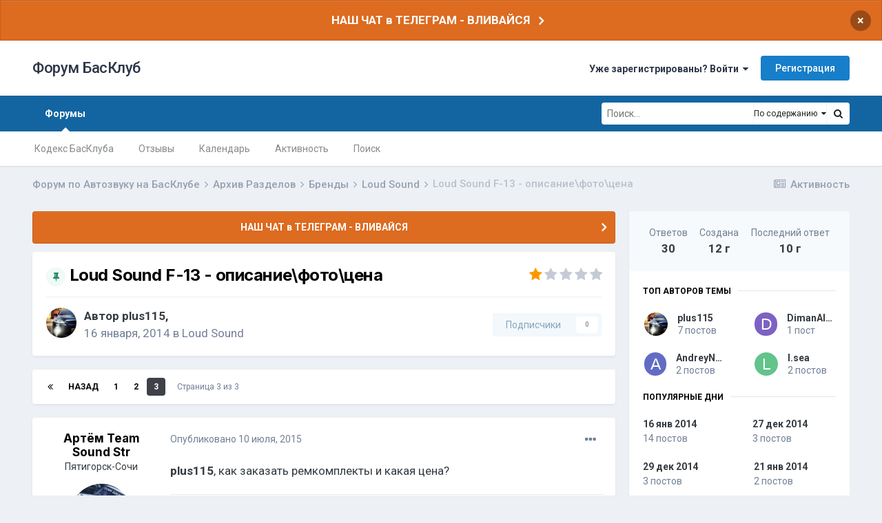

--- FILE ---
content_type: text/html;charset=UTF-8
request_url: https://bassclub.ru/forum/topic/58730-loud-sound-f-13-opisaniefototsena/page/3/
body_size: 15201
content:
<!DOCTYPE html>
<html lang="ru-RU" dir="ltr">
	<head>
		<meta charset="utf-8">
		<title>Loud Sound F-13 - описание\фото\цена - Страница 3 - Loud Sound - Форум БасКлуб</title>
<!-- Yandex.Metrika counter -->
<script type="text/javascript" >
   (function(m,e,t,r,i,k,a){m[i]=m[i]||function(){(m[i].a=m[i].a||[]).push(arguments)};
   m[i].l=1*new Date();k=e.createElement(t),a=e.getElementsByTagName(t)[0],k.async=1,k.src=r,a.parentNode.insertBefore(k,a)})
   (window, document, "script", "https://mc.yandex.ru/metrika/tag.js", "ym");

   ym(83273404, "init", {
        clickmap:true,
        trackLinks:true,
        accurateTrackBounce:true
   });
</script>
<noscript><div><img src="https://mc.yandex.ru/watch/83273404" style="position:absolute; left:-9999px;" alt="" /></div></noscript>
<!-- /Yandex.Metrika counter -->
		
			<script async src="https://www.googletagmanager.com/gtag/js?id=UA-135468793-1"></script>
<script>
  window.dataLayer = window.dataLayer || [];
  function gtag(){dataLayer.push(arguments);}
  gtag('js', new Date());
  gtag('config', 'UA-135468793-1');
</script>
		
		
		
		

	<meta name="viewport" content="width=device-width, initial-scale=1">


	
	


	<meta name="twitter:card" content="summary" />



	
		
			
				<meta property="og:title" content="Loud Sound F-13 - описание\фото\цена">
			
		
	

	
		
			
				<meta property="og:type" content="website">
			
		
	

	
		
			
				<meta property="og:url" content="https://bassclub.ru/forum/topic/58730-loud-sound-f-13-opisaniefototsena/">
			
		
	

	
		
			
				<meta property="og:updated_time" content="2015-07-10T11:37:45Z">
			
		
	

	
		
			
				<meta property="og:site_name" content="Форум БасКлуб">
			
		
	

	
		
			
				<meta property="og:locale" content="ru_RU">
			
		
	

	
		
			
				<meta name="keywords" content="автозвук, форум по автозвуку, автозвук форум, автозвук своими руками, автосабвуферы, сабвуферы, усилители, генераторы, акб, аккумуляторы, титанат, соревнования по автозвуку, инсталляции">
			
		
	

	
		
			
				<meta name="description" content="Форум по Автозвуку. Обзоры аппаратуры, фото инсталляций, отзывы и советы по выбору сабвуферов, усилителей, акустики, ГУ и питания для автозвука. Фото и видео отчеты с соревнований по Автозвуку.">
			
		
	


	
		<link rel="first" href="https://bassclub.ru/forum/topic/58730-loud-sound-f-13-opisaniefototsena/" />
	

	
		<link rel="prev" href="https://bassclub.ru/forum/topic/58730-loud-sound-f-13-opisaniefototsena/page/2/" />
	

	
		<link rel="canonical" href="https://bassclub.ru/forum/topic/58730-loud-sound-f-13-opisaniefototsena/page/3/" />
	




<link rel="manifest" href="https://bassclub.ru/forum/manifest.webmanifest/">
<meta name="msapplication-config" content="https://bassclub.ru/forum/browserconfig.xml/">
<meta name="msapplication-starturl" content="/">
<meta name="application-name" content="Форум БасКлуб">

<meta name="apple-mobile-web-app-title" content="Форум БасКлуб">

	<meta name="theme-color" content="#ffffff">










<link rel="preload" href="//bassclub.ru/forum/applications/core/interface/font/fontawesome-webfont.woff2?v=4.7.0" as="font" crossorigin="anonymous">
		


	
		
			<link href="https://fonts.googleapis.com/css?family=Inter:300,300i,400,500,400i,700,700i" rel="stylesheet" referrerpolicy="origin">
		
		
			<link href="https://fonts.googleapis.com/css?family=Roboto:300,300i,400,400i,500,700,700i" rel="stylesheet" referrerpolicy="origin">
		
	



	<link rel='stylesheet' href='https://bassclub.ru/forum/uploads/css_built_16/341e4a57816af3ba440d891ca87450ff_framework.css?v=4e52a1ea3c1737186560' media='all'>

	<link rel='stylesheet' href='https://bassclub.ru/forum/uploads/css_built_16/05e81b71abe4f22d6eb8d1a929494829_responsive.css?v=4e52a1ea3c1737186560' media='all'>

	<link rel='stylesheet' href='https://bassclub.ru/forum/uploads/css_built_16/20446cf2d164adcc029377cb04d43d17_flags.css?v=4e52a1ea3c1737186560' media='all'>

	<link rel='stylesheet' href='https://bassclub.ru/forum/uploads/css_built_16/90eb5adf50a8c640f633d47fd7eb1778_core.css?v=4e52a1ea3c1737186560' media='all'>

	<link rel='stylesheet' href='https://bassclub.ru/forum/uploads/css_built_16/5a0da001ccc2200dc5625c3f3934497d_core_responsive.css?v=4e52a1ea3c1737186560' media='all'>

	<link rel='stylesheet' href='https://bassclub.ru/forum/uploads/css_built_16/f6c2e70b9ca9bb3683a2629adf2a13b9_feedback.css?v=4e52a1ea3c1737186560' media='all'>

	<link rel='stylesheet' href='https://bassclub.ru/forum/uploads/css_built_16/62e269ced0fdab7e30e026f1d30ae516_forums.css?v=4e52a1ea3c1737186560' media='all'>

	<link rel='stylesheet' href='https://bassclub.ru/forum/uploads/css_built_16/76e62c573090645fb99a15a363d8620e_forums_responsive.css?v=4e52a1ea3c1737186560' media='all'>

	<link rel='stylesheet' href='https://bassclub.ru/forum/uploads/css_built_16/ebdea0c6a7dab6d37900b9190d3ac77b_topics.css?v=4e52a1ea3c1737186560' media='all'>





<link rel='stylesheet' href='https://bassclub.ru/forum/uploads/css_built_16/258adbb6e4f3e83cd3b355f84e3fa002_custom.css?v=4e52a1ea3c1737186560' media='all'>




		
		

        <link rel="icon" type="image/png" sizes="16x16" href="/favicon16.png">
        <link rel="icon" type="image/png" sizes="32x32" href="/favicon32.png">      
        <link rel="icon" type="image/png" sizes="120x120" href="/favicon120.png">
        <link rel="icon" type="image/png" sizes="192x192" href="/favicon192.png">
        <link rel="image_src" href="//bassclub.ru/bassclub-logo-22.png" />
        <script async src="https://pagead2.googlesyndication.com/pagead/js/adsbygoogle.js?client=ca-pub-2115546050444221" crossorigin="anonymous"></script>
  </head>
	<body class='ipsApp ipsApp_front ipsJS_none ipsClearfix' data-controller='core.front.core.app' data-message="" data-pageApp='forums' data-pageLocation='front' data-pageModule='forums' data-pageController='topic' data-pageID='58730'  >
		
		  <a href='#ipsLayout_mainArea' class='ipsHide' title='Перейти к основному содержанию на этой странице' accesskey='m'>Перейти к содержанию</a>
		
			<div id='ipsLayout_header' class='ipsClearfix'>
				



<div class='cAnnouncements' data-controller="core.front.core.announcementBanner" >
	
	<div class='cAnnouncementPageTop ipsJS_hide ipsAnnouncement ipsMessage_warning' data-announcementId="10">
        
        <a href='https://t.me/bassclub_chat' target="_blank" rel='noopener'>НАШ ЧАТ в ТЕЛЕГРАМ - ВЛИВАЙСЯ</a>
        

		<a href='#' data-role="dismissAnnouncement">×</a>
	</div>
	
</div>



				<header>
					<div class='ipsLayout_container'>
						

<a href='https://bassclub.ru/forum/' id='elSiteTitle' accesskey='1'>Форум БасКлуб</a>

						
							

	<ul id='elUserNav' class='ipsList_inline cSignedOut ipsResponsive_showDesktop'>
		
		<li id='elSignInLink'>
			<a href='https://bassclub.ru/forum/login/' data-ipsMenu-closeOnClick="false" data-ipsMenu id='elUserSignIn'>
				Уже зарегистрированы? Войти &nbsp;<i class='fa fa-caret-down'></i>
			</a>
			
<div id='elUserSignIn_menu' class='ipsMenu ipsMenu_auto ipsHide'>
	<form accept-charset='utf-8' method='post' action='https://bassclub.ru/forum/login/'>
		<input type="hidden" name="csrfKey" value="35620a9730719a555de258469339f9b2">
		<input type="hidden" name="ref" value="aHR0cHM6Ly9iYXNzY2x1Yi5ydS9mb3J1bS90b3BpYy81ODczMC1sb3VkLXNvdW5kLWYtMTMtb3Bpc2FuaWVmb3RvdHNlbmEvcGFnZS8zLw==">
		<div data-role="loginForm">
			
			
			
				<div class='ipsColumns ipsColumns_noSpacing'>
					<div class='ipsColumn ipsColumn_wide' id='elUserSignIn_internal'>
						
<div class="ipsPad ipsForm ipsForm_vertical">
	<h4 class="ipsType_sectionHead">Войти</h4>
	<br><br>
	<ul class='ipsList_reset'>
		<li class="ipsFieldRow ipsFieldRow_noLabel ipsFieldRow_fullWidth">
			
			
				<input type="text" placeholder="Отображаемое имя" name="auth" autocomplete="username">
			
		</li>
		<li class="ipsFieldRow ipsFieldRow_noLabel ipsFieldRow_fullWidth">
			<input type="password" placeholder="Пароль" name="password" autocomplete="current-password">
		</li>
		<li class="ipsFieldRow ipsFieldRow_checkbox ipsClearfix">
			<span class="ipsCustomInput">
				<input type="checkbox" name="remember_me" id="remember_me_checkbox" value="1" checked aria-checked="true">
				<span></span>
			</span>
			<div class="ipsFieldRow_content">
				<label class="ipsFieldRow_label" for="remember_me_checkbox">Запомнить</label>
				<span class="ipsFieldRow_desc">Не рекомендуется для компьютеров с общим доступом</span>
			</div>
		</li>
		<li class="ipsFieldRow ipsFieldRow_fullWidth">
			<button type="submit" name="_processLogin" value="usernamepassword" class="ipsButton ipsButton_primary ipsButton_small" id="elSignIn_submit">Войти</button>
			
				<p class="ipsType_right ipsType_small">
					
						<a href='https://bassclub.ru/forum/lostpassword/' data-ipsDialog data-ipsDialog-title='Забыли пароль?'>
					
					Забыли пароль?</a>
				</p>
			
		</li>
	</ul>
</div>
					</div>
					<div class='ipsColumn ipsColumn_wide'>
						<div class='ipsPadding' id='elUserSignIn_external'>
							<div class='ipsAreaBackground_light ipsPadding:half'>
								
								
									<div class='ipsType_center ipsMargin_top:half'>
										

<button type="submit" name="_processLogin" value="5" class='ipsButton ipsButton_verySmall ipsButton_fullWidth ipsSocial ipsSocial_vkcom' style="background-color: #4a76a8">
	
		<span class='ipsSocial_icon'>
			
				<i class='fa fa-vk'></i>
			
		</span>
		<span class='ipsSocial_text'>Войти через ВКонтакте</span>
	
</button>
									</div>
								
							</div>
						</div>
					</div>
				</div>
			
		</div>
	</form>
</div>
		</li>
		
			<li>
				
					<a href='https://bassclub.ru/forum/register/' data-ipsDialog data-ipsDialog-size='narrow' data-ipsDialog-title='Регистрация' id='elRegisterButton' class='ipsButton ipsButton_normal ipsButton_primary'>Регистрация</a>
				
			</li>
		
	</ul>

							
<ul class='ipsMobileHamburger ipsList_reset ipsResponsive_hideDesktop'>
	<li data-ipsDrawer data-ipsDrawer-drawerElem='#elMobileDrawer'>
		<a href='#'>
			
			
				
			
			
			
			<i class='fa fa-navicon'></i>
		</a>
	</li>
</ul>
						
					</div>
				</header>
				

	<nav data-controller='core.front.core.navBar' class=' ipsResponsive_showDesktop'>
		<div class='ipsNavBar_primary ipsLayout_container '>
			<ul data-role="primaryNavBar" class='ipsClearfix'>
				


	
		
		
			
		
		<li class='ipsNavBar_active' data-active id='elNavSecondary_41' data-role="navBarItem" data-navApp="forums" data-navExt="Forums">
			
			
				<a href="https://bassclub.ru/forum/"  data-navItem-id="41" data-navDefault>
					Форумы<span class='ipsNavBar_active__identifier'></span>
				</a>
			
			
				<ul class='ipsNavBar_secondary ' data-role='secondaryNavBar'>
					


	
		
		
		<li  id='elNavSecondary_50' data-role="navBarItem" data-navApp="core" data-navExt="CustomItem">
			
			
				<a href="https://bassclub.ru/forum/topic/123473-kodeks-basskluba/"  data-navItem-id="50" >
					Кодекс БасКлуба<span class='ipsNavBar_active__identifier'></span>
				</a>
			
			
		</li>
	
	

	
		
		
		<li  id='elNavSecondary_48' data-role="navBarItem" data-navApp="feedback" data-navExt="Feedback">
			
			
				<a href="https://bassclub.ru/forum/feedback/"  data-navItem-id="48" >
					Отзывы<span class='ipsNavBar_active__identifier'></span>
				</a>
			
			
		</li>
	
	

	
		
		
		<li  id='elNavSecondary_42' data-role="navBarItem" data-navApp="calendar" data-navExt="Calendar">
			
			
				<a href="https://bassclub.ru/forum/calendar/"  data-navItem-id="42" >
					Календарь<span class='ipsNavBar_active__identifier'></span>
				</a>
			
			
		</li>
	
	

	
		
		
		<li  id='elNavSecondary_44' data-role="navBarItem" data-navApp="core" data-navExt="AllActivity">
			
			
				<a href="https://bassclub.ru/forum/discover/"  data-navItem-id="44" >
					Активность<span class='ipsNavBar_active__identifier'></span>
				</a>
			
			
		</li>
	
	

	
		
		
		<li  id='elNavSecondary_45' data-role="navBarItem" data-navApp="core" data-navExt="Search">
			
			
				<a href="https://bassclub.ru/forum/search/"  data-navItem-id="45" >
					Поиск<span class='ipsNavBar_active__identifier'></span>
				</a>
			
			
		</li>
	
	

					<li class='ipsHide' id='elNavigationMore_41' data-role='navMore'>
						<a href='#' data-ipsMenu data-ipsMenu-appendTo='#elNavigationMore_41' id='elNavigationMore_41_dropdown'>Больше <i class='fa fa-caret-down'></i></a>
						<ul class='ipsHide ipsMenu ipsMenu_auto' id='elNavigationMore_41_dropdown_menu' data-role='moreDropdown'></ul>
					</li>
				</ul>
			
		</li>
	
	

				<li class='ipsHide' id='elNavigationMore' data-role='navMore'>
					<a href='#' data-ipsMenu data-ipsMenu-appendTo='#elNavigationMore' id='elNavigationMore_dropdown'>Больше</a>
					<ul class='ipsNavBar_secondary ipsHide' data-role='secondaryNavBar'>
						<li class='ipsHide' id='elNavigationMore_more' data-role='navMore'>
							<a href='#' data-ipsMenu data-ipsMenu-appendTo='#elNavigationMore_more' id='elNavigationMore_more_dropdown'>Больше <i class='fa fa-caret-down'></i></a>
							<ul class='ipsHide ipsMenu ipsMenu_auto' id='elNavigationMore_more_dropdown_menu' data-role='moreDropdown'></ul>
						</li>
					</ul>
				</li>
			</ul>
			

	<div id="elSearchWrapper">
		<div id='elSearch'>
			<form accept-charset='utf-8' action='//bassclub.ru/forum/search/?do=quicksearch' method='post'>
				<input type='search' id='elSearchField' placeholder='Поиск...' name='q' autocomplete='off' aria-label='Поиск'>
				<a href='#' id='elSearchType'><span>По содержанию</span> &nbsp;<i class='fa fa-caret-down'></i></a>
				<button class='cSearchSubmit' type="submit" aria-label='Поиск'><i class="fa fa-search"></i></button>
				<div id="elSearchExpanded">
					<ul class="ipsSideMenu_list ipsSideMenu_withRadios ipsSideMenu_small" data-ipsSideMenu data-ipsSideMenu-type="radio" data-ipsSideMenu-responsive="false" data-role="searchTypes">
						<li>
							<span class='ipsSideMenu_item' data-ipsMenuValue='titles'>
								<input type="radio" name="search_type" value="titles" id="elSearchType_titles">
								<label for='elSearchType_titles' id='elSearchType_titles_label'>По заголовкам</label>
							</span>
						</li>
						<li>
							<span class='ipsSideMenu_item ipsSideMenu_itemActive' data-ipsMenuValue='content'>
								<input type="radio" name="search_type" value="content" checked id="elSearchType_content">
								<label for='elSearchType_content' id='elSearchType_content_label'>По содержанию</label>
							</span>
						</li>
						<li>
							<span class='ipsSideMenu_item' data-ipsMenuValue='members'>
								<input type="radio" name="search_type" value="members" id="elSearchType_members">
								<label for='elSearchType_members' id='elSearchType_members_label'>По пользователям</label>
							</span>
						</li>
						<li>
							<span class='ipsSideMenu_item' data-ipsMenuValue='tags'>
								<input type="radio" name="search_type" value="tags" id="elSearchType_tags">
								<label for='elSearchType_tags' id='elSearchType_tags_label'>По тегам</label>
							</span>
						</li>
					</ul>
				</div>
			</form>
		</div>
	</div>

		</div>
	</nav>

				
<ul id='elMobileNav' class='ipsResponsive_hideDesktop' data-controller='core.front.core.mobileNav'>
	
		
			
			
				
				
			
				
				
			
				
					<li id='elMobileBreadcrumb'>
						<a href='https://bassclub.ru/forum/72-loud-sound/'>
							<span>Loud Sound</span>
						</a>
					</li>
				
				
			
				
				
			
		
	
	
	
	<li >
		<a data-action="defaultStream" href='https://bassclub.ru/forum/discover/'><i class="fa fa-newspaper-o" aria-hidden="true"></i></a>
	</li>

	

	
		<li class='ipsJS_show'>
			<a href='https://bassclub.ru/forum/search/'><i class='fa fa-search'></i></a>
		</li>
	
</ul>
			</div>
		
		<main id='ipsLayout_body' class='ipsLayout_container'>
			<div id='ipsLayout_contentArea'>
				<div id='ipsLayout_contentWrapper'>
					
<nav class='ipsBreadcrumb ipsBreadcrumb_top ipsFaded_withHover'>
	

	<ul class='ipsList_inline ipsPos_right'>
		
		<li >
			<a data-action="defaultStream" class='ipsType_light '  href='https://bassclub.ru/forum/discover/'><i class="fa fa-newspaper-o" aria-hidden="true"></i> <span>Активность</span></a>
		</li>
		
	</ul>

	<ul data-role="breadcrumbList">
		<li>
			<a title="Форум по Автозвуку на БасКлубе" href='https://bassclub.ru/forum/'>
				<span>Форум по Автозвуку на БасКлубе <i class='fa fa-angle-right'></i></span>
			</a>
		</li>
		
		
			<li>
				
					<a href='https://bassclub.ru/forum/30-arhiv-razdelov/'>
						<span>Архив Разделов <i class='fa fa-angle-right' aria-hidden="true"></i></span>
					</a>
				
			</li>
		
			<li>
				
					<a href='https://bassclub.ru/forum/82-brendy/'>
						<span>Бренды <i class='fa fa-angle-right' aria-hidden="true"></i></span>
					</a>
				
			</li>
		
			<li>
				
					<a href='https://bassclub.ru/forum/72-loud-sound/'>
						<span>Loud Sound <i class='fa fa-angle-right' aria-hidden="true"></i></span>
					</a>
				
			</li>
		
			<li>
				
					Loud Sound F-13 - описание\фото\цена
				
			</li>
		
	</ul>
</nav>
					
					<div id='ipsLayout_mainArea'>
						
						
						
						

	


	<div class='cAnnouncementsContent'>
		
		<div class='cAnnouncementContentTop ipsAnnouncement ipsMessage_warning ipsType_center'>
            
            <a href='https://t.me/bassclub_chat' target="_blank" rel='noopener'>НАШ ЧАТ в ТЕЛЕГРАМ - ВЛИВАЙСЯ</a>
            
		</div>
		
	</div>



						



<div class="ipsPageHeader ipsResponsive_pull ipsBox ipsPadding sm:ipsPadding:half ipsMargin_bottom">
	
	<div class="ipsFlex ipsFlex-ai:center ipsFlex-fw:wrap ipsGap:4">
		<div class="ipsFlex-flex:11">
			<h1 class="ipsType_pageTitle ipsContained_container">
				
					
					
						<span><span class="ipsBadge ipsBadge_icon ipsBadge_positive" data-ipstooltip title="Закреплено"><i class="fa fa-thumb-tack"></i></span></span>
					
					
				

				
				
					<span class="ipsType_break ipsContained">
						<span>Loud Sound F-13 - описание\фото\цена</span>
					</span>
				
			</h1>
			
			
		</div>
		
			<div class="ipsFlex-flex:00 ipsType_light">
				
				
<div  class='ipsClearfix ipsRating  ipsRating_veryLarge'>
	
	<ul class='ipsRating_collective'>
		
			
				<li class='ipsRating_on'>
					<i class='fa fa-star'></i>
				</li>
			
		
			
				<li class='ipsRating_off'>
					<i class='fa fa-star'></i>
				</li>
			
		
			
				<li class='ipsRating_off'>
					<i class='fa fa-star'></i>
				</li>
			
		
			
				<li class='ipsRating_off'>
					<i class='fa fa-star'></i>
				</li>
			
		
			
				<li class='ipsRating_off'>
					<i class='fa fa-star'></i>
				</li>
			
		
	</ul>
</div>
			</div>
		
	</div>
	<hr class="ipsHr">
	<div class="ipsPageHeader__meta ipsFlex ipsFlex-jc:between ipsFlex-ai:center ipsFlex-fw:wrap ipsGap:3">
		<div class="ipsFlex-flex:11">
			<div class="ipsPhotoPanel ipsPhotoPanel_mini ipsPhotoPanel_notPhone ipsClearfix">
				


	<a href="https://bassclub.ru/forum/profile/232-plus115/" rel="nofollow" data-ipshover data-ipshover-width="370" data-ipshover-target="https://bassclub.ru/forum/profile/232-plus115/?do=hovercard"  class="ipsUserPhoto ipsUserPhoto_mini" title="Перейти в профиль plus115">
		
<img src="https://bassclub.ru/forum/uploads/monthly_2019_02/avatar_232.thumb.jpg" alt="plus115" itemprop="image"> 

	</a>

				<div>
					<p class="ipsType_reset ipsType_blendLinks">
						<span class="ipsType_normal">
						
							<strong>Автор 


<a href='https://bassclub.ru/forum/profile/232-plus115/' rel="nofollow" data-ipsHover data-ipsHover-width='370' data-ipsHover-target='https://bassclub.ru/forum/profile/232-plus115/?do=hovercard&amp;referrer=https%253A%252F%252Fbassclub.ru%252Fforum%252Ftopic%252F58730-loud-sound-f-13-opisaniefototsena%252Fpage%252F3%252F' title="Перейти в профиль plus115" class="ipsType_break">plus115</a>, </strong><br>
							<span class="ipsType_light"><time datetime='2014-01-16T15:57:45Z' title='01/16/14 15:57 ' data-short='12 г'>16 января, 2014</time> в <a href="https://bassclub.ru/forum/72-loud-sound/">Loud Sound</a></span>
						
						</span>
					</p>
				</div>
			</div>
		</div>
		
			<div class="ipsFlex-flex:01 ipsResponsive_hidePhone">
				<div class="ipsFlex ipsFlex-ai:center ipsFlex-jc:center ipsGap:3 ipsGap_row:0">
					
						


					
					



					

<div data-followApp='forums' data-followArea='topic' data-followID='58730' data-controller='core.front.core.followButton'>
	

	<a href='https://bassclub.ru/forum/login/' rel="nofollow" class="ipsFollow ipsPos_middle ipsButton ipsButton_light ipsButton_verySmall ipsButton_disabled" data-role="followButton" data-ipsTooltip title='Авторизация'>
		<span>Подписчики</span>
		<span class='ipsCommentCount'>0</span>
	</a>

</div>
				</div>
			</div>
					
	</div>
	
	
</div>






<div class="ipsClearfix">
	<ul class="ipsToolList ipsToolList_horizontal ipsClearfix ipsSpacer_both ipsResponsive_hidePhone">
	




		
		
		
	</ul>
</div>

<div id="comments" data-controller="core.front.core.commentFeed,forums.front.topic.view, core.front.core.ignoredComments" data-autopoll data-baseurl="https://bassclub.ru/forum/topic/58730-loud-sound-f-13-opisaniefototsena/" data-lastpage data-feedid="topic-58730" class="cTopic ipsClear ipsSpacer_top">
	
			

				<div class="ipsBox ipsResponsive_pull ipsPadding:half ipsClearfix ipsClear ipsMargin_bottom">
					
					
						


	
	<ul class='ipsPagination' id='elPagination_df7c30f87ed44bd1cd0f15cf65a39034_167027177' data-ipsPagination-seoPagination='true' data-pages='3' data-ipsPagination  data-ipsPagination-pages="3" data-ipsPagination-perPage='15'>
		
			
				<li class='ipsPagination_first'><a href='https://bassclub.ru/forum/topic/58730-loud-sound-f-13-opisaniefototsena/#comments' rel="first" data-page='1' data-ipsTooltip title='Первая страница'><i class='fa fa-angle-double-left'></i></a></li>
				<li class='ipsPagination_prev'><a href='https://bassclub.ru/forum/topic/58730-loud-sound-f-13-opisaniefototsena/page/2/#comments' rel="prev" data-page='2' data-ipsTooltip title='Предыдущая страница'>Назад</a></li>
				
					<li class='ipsPagination_page'><a href='https://bassclub.ru/forum/topic/58730-loud-sound-f-13-opisaniefototsena/#comments' data-page='1'>1</a></li>
				
					<li class='ipsPagination_page'><a href='https://bassclub.ru/forum/topic/58730-loud-sound-f-13-opisaniefototsena/page/2/#comments' data-page='2'>2</a></li>
				
			
			<li class='ipsPagination_page ipsPagination_active'><a href='https://bassclub.ru/forum/topic/58730-loud-sound-f-13-opisaniefototsena/page/3/#comments' data-page='3'>3</a></li>
			
				<li class='ipsPagination_next ipsPagination_inactive'><a href='https://bassclub.ru/forum/topic/58730-loud-sound-f-13-opisaniefototsena/page/3/#comments' rel="next" data-page='3' data-ipsTooltip title='Следующая страница'>Далее</a></li>
				<li class='ipsPagination_last ipsPagination_inactive'><a href='https://bassclub.ru/forum/topic/58730-loud-sound-f-13-opisaniefototsena/page/3/#comments' rel="last" data-page='3' data-ipsTooltip title='Последняя страница'><i class='fa fa-angle-double-right'></i></a></li>
			
			
				<li class='ipsPagination_pageJump'>
					Страница 3 из 3
                      <div class='ipsMenu ipsMenu_narrow ipsPadding ipsHide' id='elPagination_df7c30f87ed44bd1cd0f15cf65a39034_167027177_jump_menu'>
						<form accept-charset='utf-8' method='post' action='https://bassclub.ru/forum/topic/58730-loud-sound-f-13-opisaniefototsena/#comments' data-role="pageJump">
							<ul class='ipsForm ipsForm_horizontal'>
								<li class='ipsFieldRow'>
									<input type='number' min='1' max='3' placeholder='Номер страницы' class='ipsField_fullWidth' name='page'>
								</li>
								<li class='ipsFieldRow ipsFieldRow_fullWidth'>
									<input type='submit' class='ipsButton_fullWidth ipsButton ipsButton_verySmall ipsButton_primary' value='Поехали'>
								</li>
							</ul>
						</form>
					</div>
				</li>
			
		
	</ul>

					
				</div>
			
	

	

<div data-controller='core.front.core.recommendedComments' data-url='https://bassclub.ru/forum/topic/58730-loud-sound-f-13-opisaniefototsena/?recommended=comments' class='ipsRecommendedComments ipsHide'>
	<div data-role="recommendedComments">
		<h2 class='ipsType_sectionHead ipsType_large ipsType_bold ipsMargin_bottom'>Рекомендуемые сообщения</h2>
		
	</div>
</div>
	
	<div id="elPostFeed" data-role="commentFeed" data-controller="core.front.core.moderation" >
		<form action="https://bassclub.ru/forum/topic/58730-loud-sound-f-13-opisaniefototsena/page/3/?csrfKey=35620a9730719a555de258469339f9b2&amp;do=multimodComment" method="post" data-ipspageaction data-role="moderationTools">
			
			
				

					

					
					



<a id="comment-1408535"></a>
<article  id="elComment_1408535" class="cPost ipsBox ipsResponsive_pull  ipsComment  ipsComment_parent ipsClearfix ipsClear ipsColumns ipsColumns_noSpacing ipsColumns_collapsePhone    ">
	

	

	<div class="cAuthorPane_mobile ipsResponsive_showPhone">
		<div class="cAuthorPane_photo">
			<div class="cAuthorPane_photoWrap">
				


	<a href="https://bassclub.ru/forum/profile/4551-%D0%B0%D1%80%D1%82%D1%91%D0%BC-team-sound-str/" rel="nofollow" data-ipshover data-ipshover-width="370" data-ipshover-target="https://bassclub.ru/forum/profile/4551-%D0%B0%D1%80%D1%82%D1%91%D0%BC-team-sound-str/?do=hovercard"  class="ipsUserPhoto ipsUserPhoto_large" title="Перейти в профиль Артём Team Sound Str">
		
<img src="https://bassclub.ru/forum/uploads/monthly_2019_02/avatar_4551.thumb.jpg" alt="Артём Team Sound Str" itemprop="image"> 

	</a>

				
				
			</div>
		</div>
		<div class="cAuthorPane_content">
			<h3 class="ipsType_sectionHead cAuthorPane_author ipsType_break ipsType_blendLinks ipsFlex ipsFlex-ai:center">
				


<a href='https://bassclub.ru/forum/profile/4551-%D0%B0%D1%80%D1%82%D1%91%D0%BC-team-sound-str/' rel="nofollow" data-ipsHover data-ipsHover-width='370' data-ipsHover-target='https://bassclub.ru/forum/profile/4551-%D0%B0%D1%80%D1%82%D1%91%D0%BC-team-sound-str/?do=hovercard&amp;referrer=https%253A%252F%252Fbassclub.ru%252Fforum%252Ftopic%252F58730-loud-sound-f-13-opisaniefototsena%252Fpage%252F3%252F' title="Перейти в профиль Артём Team Sound Str" class="ipsType_break">Артём Team Sound Str</a>
			</h3>
			<div class="ipsType_light ipsType_reset">
				<a href="https://bassclub.ru/forum/topic/58730-loud-sound-f-13-opisaniefototsena/?do=findComment&amp;comment=1408535" rel="nofollow" class="ipsType_blendLinks">Опубликовано <time datetime='2015-07-10T11:37:45Z' title='07/10/15 11:37 ' data-short='10 г'>10 июля, 2015</time></a>
				
			</div>
		</div>
	</div>
	<aside class="ipsComment_author cAuthorPane ipsColumn ipsColumn_medium ipsResponsive_hidePhone">
		<h3 class="ipsType_sectionHead cAuthorPane_author ipsType_blendLinks ipsType_break">

 

<strong>
  
    


<a href='https://bassclub.ru/forum/profile/4551-%D0%B0%D1%80%D1%82%D1%91%D0%BC-team-sound-str/' rel="nofollow" data-ipsHover data-ipsHover-width='370' data-ipsHover-target='https://bassclub.ru/forum/profile/4551-%D0%B0%D1%80%D1%82%D1%91%D0%BC-team-sound-str/?do=hovercard&amp;referrer=https%253A%252F%252Fbassclub.ru%252Fforum%252Ftopic%252F58730-loud-sound-f-13-opisaniefototsena%252Fpage%252F3%252F' title="Перейти в профиль Артём Team Sound Str" class="ipsType_break">Артём Team Sound Str</a>
  
</strong>
			
		</h3>
		<ul class="cAuthorPane_info ipsList_reset">
			<li data-role="city">
				
Пятигорск-Сочи
			</li>
			<li data-role="photo" class="cAuthorPane_photo">
				<div class="cAuthorPane_photoWrap">
					


	<a href="https://bassclub.ru/forum/profile/4551-%D0%B0%D1%80%D1%82%D1%91%D0%BC-team-sound-str/" rel="nofollow" data-ipshover data-ipshover-width="370" data-ipshover-target="https://bassclub.ru/forum/profile/4551-%D0%B0%D1%80%D1%82%D1%91%D0%BC-team-sound-str/?do=hovercard"  class="ipsUserPhoto ipsUserPhoto_large" title="Перейти в профиль Артём Team Sound Str">
		
<img src="https://bassclub.ru/forum/uploads/monthly_2019_02/avatar_4551.thumb.jpg" alt="Артём Team Sound Str" itemprop="image"> 

	</a>

					
					
				</div>
			</li>
			
				<li data-role="group">Пользователь</li>
				
			
			
				<li data-role="posts">
					Сообщений:
					
						<a href="https://bassclub.ru/forum/profile/4551-%D0%B0%D1%80%D1%82%D1%91%D0%BC-team-sound-str/content/" rel="nofollow" class="ipsType_blendLinks">
					
						464
					
						</a>
					
				</li>
				
					<li data-role="reputation">
						Репутация: 

	
		<span title="Общая репутация пользователя" data-ipsTooltip class='ipsRepBadge ipsRepBadge_positive'>
	
			<i class='fa fa-plus-circle' style="font-size:14px"></i> 20
	
		</span>
	

					</li>
				
			
			
				

	
	
		
			
	

	
    <li class='ipsResponsive_hidePhone ipsType_break'>
			<ul class='ipsList_inline ipsList_noSpacing ipsClearfix' style="padding-top:10px">
	
	
		
		<li class=''>
			
<a href="http://vk.com/artkmv9440" class="cShareLink cShareLink_vk" target="_blank" rel="noopener" data-ipsTooltip><i class="fa fa-vk"></i></a>
		</li>
	
	
			</ul>
		</li>
	

			
		


<div class='cAuthorPaneFeedbackBlock ipsBox ipsSpacer_both'>
	<a title="Торговый Рейтинг БАСКЛУБА" href="https://bassclub.ru/forum/profile/4551-%D0%B0%D1%80%D1%82%D1%91%D0%BC-team-sound-str/?tab=node_feedback_Feedback">
		<div class='cAuthorPaneFeedback ipsPad_half_1 cAuthorPaneFeedback_neutral'>
		<span class='ipsType_minorHeading'><span class='ipsResponsive_hidePhone'>ТОРГОВЫЙ РЕЙТИНГ </span>0%</span>
		</div>
	</a>
</div>
</ul>
	</aside>
	<div class="ipsColumn ipsColumn_fluid ipsMargin:none">
		

<div id="comment-1408535_wrap" data-controller="core.front.core.comment" data-commentapp="forums" data-commenttype="forums" data-commentid="1408535" data-quotedata="{&quot;userid&quot;:4551,&quot;username&quot;:&quot;\u0410\u0440\u0442\u0451\u043c Team Sound Str&quot;,&quot;timestamp&quot;:1436528265,&quot;contentapp&quot;:&quot;forums&quot;,&quot;contenttype&quot;:&quot;forums&quot;,&quot;contentid&quot;:58730,&quot;contentclass&quot;:&quot;forums_Topic&quot;,&quot;contentcommentid&quot;:1408535}" class="ipsComment_content ipsType_medium">

	<div class="ipsComment_meta ipsType_light ipsFlex ipsFlex-ai:center ipsFlex-jc:between ipsFlex-fd:row-reverse">
		<div class="ipsType_light ipsType_reset ipsType_blendLinks ipsComment_toolWrap">
			<div class="ipsResponsive_hidePhone ipsComment_badges">
				<ul class="ipsList_reset ipsFlex ipsFlex-jc:end ipsFlex-fw:wrap ipsGap:2 ipsGap_row:1">
					
					
					
					
					
				</ul>
			</div>
			<ul class="ipsList_reset ipsComment_tools">
				<li>
					<a href="#elControls_1408535_menu" class="ipsComment_ellipsis" id="elControls_1408535" title="Ещё..." data-ipsmenu data-ipsmenu-appendto="#comment-1408535_wrap"><i class="fa fa-ellipsis-h"></i></a>
					<ul id="elControls_1408535_menu" class="ipsMenu ipsMenu_narrow ipsHide">
         				
							<li class="ipsMenu_item ipsHide" data-role="postLink"><a href="#" data-clipboard-text="https://bassclub.ru/forum/topic/58730-loud-sound-f-13-opisaniefototsena/?do=findComment&amp;comment=1408535">Ссылка на пост</a></li>
						
						<li class="ipsMenu_item ipsHide" data-role="postLink"><a href="#" data-clipboard-text="https://bassclub.ru/forum/topic/58730-loud-sound-f-13-opisaniefototsena/">Ссылка на тему</a></li>
						
						
						
							<li class="ipsMenu_item"><a href="https://bassclub.ru/forum/topic/58730-loud-sound-f-13-opisaniefototsena/?do=findComment&amp;comment=1408535" rel="nofollow" title="Поделиться сообщением" data-ipsdialog data-ipsdialog-size="narrow" data-ipsdialog-content="#elShareComment_1408535_menu" data-ipsdialog-title="Поделиться сообщением" id="elSharePost_1408535" data-role="shareComment">Поделиться</a></li>
						
                        
						
						
						
							
								
							
							
							
							
							
							
						
					</ul>
				</li>
				
			</ul>
		</div>

		<div class="ipsType_reset ipsResponsive_hidePhone">
			<a href="https://bassclub.ru/forum/topic/58730-loud-sound-f-13-opisaniefototsena/?do=findComment&amp;comment=1408535" rel="nofollow" class="ipsType_blendLinks">Опубликовано <time datetime='2015-07-10T11:37:45Z' title='07/10/15 11:37 ' data-short='10 г'>10 июля, 2015</time></a>
			<span class="ipsResponsive_hidePhone">
				
				
			</span>
		</div>
	</div>

	

    

	<div class="cPost_contentWrap">
		
		<div data-role="commentContent" class="ipsType_normal ipsType_richText ipsPadding_bottom ipsContained" data-controller="core.front.core.lightboxedImages">
			<p><strong>plus115</strong>, как заказать ремкомплекты и какая цена?</p>

			
		</div>

		

		
			

	<div data-role="memberSignature" class=' ipsBorder_top ipsPadding_vertical'>
		

		<div class='ipsType_light ipsType_richText' data-ipsLazyLoad>
			<p>[sIGPIC][/sIGPIC]Sundown z18v.3+ Skar4500+Hawker400</p>
		</div>
	</div>

		
	</div>

	



<div class='ipsPadding ipsHide cPostShareMenu' id='elShareComment_1408535_menu'>
	<h5 class='ipsType_normal ipsType_reset'>Ссылка на комментарий</h5>
	
		
	
	
	<input type='text' value='https://bassclub.ru/forum/topic/58730-loud-sound-f-13-opisaniefototsena/?do=findComment&amp;comment=1408535' class='ipsField_fullWidth'>

	
</div>
</div>

	</div>
</article>

					
					
					
						







<div class="ipsBox cTopicOverview cTopicOverview--inline ipsFlex ipsFlex-fd:row md:ipsFlex-fd:row sm:ipsFlex-fd:column ipsMargin_bottom sm:ipsMargin_bottom:half sm:ipsMargin_top:half ipsResponsive_pull ipsResponsive_hideDesktop ipsResponsive_block " data-controller='forums.front.topic.activity'>

	<div class='cTopicOverview__header ipsAreaBackground_light ipsFlex sm:ipsFlex-fw:wrap sm:ipsFlex-jc:center'>
		<ul class='cTopicOverview__stats ipsPadding ipsMargin:none sm:ipsPadding_horizontal:half ipsFlex ipsFlex-flex:10 ipsFlex-jc:around ipsFlex-ai:center'>
			<li class='cTopicOverview__statItem ipsType_center'>
				<span class='cTopicOverview__statTitle ipsType_light ipsTruncate ipsTruncate_line'>Ответов</span>
				<span class='cTopicOverview__statValue'>30</span>
			</li>
			<li class='cTopicOverview__statItem ipsType_center'>
				<span class='cTopicOverview__statTitle ipsType_light ipsTruncate ipsTruncate_line'>Создана</span>
				<span class='cTopicOverview__statValue'><time datetime='2014-01-16T15:57:45Z' title='01/16/14 15:57 ' data-short='12 г'>12 г</time></span>
			</li>
			<li class='cTopicOverview__statItem ipsType_center'>
				<span class='cTopicOverview__statTitle ipsType_light ipsTruncate ipsTruncate_line'>Последний ответ </span>
				<span class='cTopicOverview__statValue'><time datetime='2015-07-10T11:37:45Z' title='07/10/15 11:37 ' data-short='10 г'>10 г</time></span>
			</li>
		</ul>
		<a href='#' data-action='toggleOverview' class='cTopicOverview__toggle cTopicOverview__toggle--inline ipsType_large ipsType_light ipsPad ipsFlex ipsFlex-ai:center ipsFlex-jc:center'><i class='fa fa-chevron-down'></i></a>
	</div>
	
		<div class='cTopicOverview__preview ipsFlex-flex:10' data-role="preview">
			<div class='cTopicOverview__previewInner ipsPadding_vertical ipsPadding_horizontal ipsResponsive_hidePhone ipsFlex ipsFlex-fd:row'>
				
					<div class='cTopicOverview__section--users ipsFlex-flex:00'>
						<h4 class='ipsType_reset cTopicOverview__sectionTitle ipsType_dark ipsType_uppercase ipsType_noBreak'>Топ авторов темы</h4>
						<ul class='cTopicOverview__dataList ipsMargin:none ipsPadding:none ipsList_style:none ipsFlex ipsFlex-jc:between ipsFlex-ai:center'>
							
								<li class="cTopicOverview__dataItem ipsMargin_right ipsFlex ipsFlex-jc:start ipsFlex-ai:center">
									


	<a href="https://bassclub.ru/forum/profile/232-plus115/" rel="nofollow" data-ipshover data-ipshover-width="370" data-ipshover-target="https://bassclub.ru/forum/profile/232-plus115/?do=hovercard"  class="ipsUserPhoto ipsUserPhoto_tiny" title="Перейти в профиль plus115">
		
<img src="https://bassclub.ru/forum/uploads/monthly_2019_02/avatar_232.thumb.jpg" alt="plus115" itemprop="image"> 

	</a>

									<p class='ipsMargin:none ipsPadding_left:half ipsPadding_right ipsType_right'>7</p>
								</li>
							
								<li class="cTopicOverview__dataItem ipsMargin_right ipsFlex ipsFlex-jc:start ipsFlex-ai:center">
									


	<a href="https://bassclub.ru/forum/profile/12298-dimanalek/" rel="nofollow" data-ipshover data-ipshover-width="370" data-ipshover-target="https://bassclub.ru/forum/profile/12298-dimanalek/?do=hovercard"  class="ipsUserPhoto ipsUserPhoto_tiny" title="Перейти в профиль DimanAlek">
		
<img src="data:image/svg+xml,%3Csvg%20xmlns%3D%22http%3A%2F%2Fwww.w3.org%2F2000%2Fsvg%22%20viewBox%3D%220%200%201024%201024%22%20style%3D%22background%3A%237d62c4%22%3E%3Cg%3E%3Ctext%20text-anchor%3D%22middle%22%20dy%3D%22.35em%22%20x%3D%22512%22%20y%3D%22512%22%20fill%3D%22%23ffffff%22%20font-size%3D%22700%22%20font-family%3D%22-apple-system%2C%20BlinkMacSystemFont%2C%20Roboto%2C%20Helvetica%2C%20Arial%2C%20sans-serif%22%3ED%3C%2Ftext%3E%3C%2Fg%3E%3C%2Fsvg%3E" alt="DimanAlek" itemprop="image"> 

	</a>

									<p class='ipsMargin:none ipsPadding_left:half ipsPadding_right ipsType_right'>1</p>
								</li>
							
								<li class="cTopicOverview__dataItem ipsMargin_right ipsFlex ipsFlex-jc:start ipsFlex-ai:center">
									


	<a href="https://bassclub.ru/forum/profile/16362-andreynest/" rel="nofollow" data-ipshover data-ipshover-width="370" data-ipshover-target="https://bassclub.ru/forum/profile/16362-andreynest/?do=hovercard"  class="ipsUserPhoto ipsUserPhoto_tiny" title="Перейти в профиль AndreyNest">
		
<img src="data:image/svg+xml,%3Csvg%20xmlns%3D%22http%3A%2F%2Fwww.w3.org%2F2000%2Fsvg%22%20viewBox%3D%220%200%201024%201024%22%20style%3D%22background%3A%23626cc4%22%3E%3Cg%3E%3Ctext%20text-anchor%3D%22middle%22%20dy%3D%22.35em%22%20x%3D%22512%22%20y%3D%22512%22%20fill%3D%22%23ffffff%22%20font-size%3D%22700%22%20font-family%3D%22-apple-system%2C%20BlinkMacSystemFont%2C%20Roboto%2C%20Helvetica%2C%20Arial%2C%20sans-serif%22%3EA%3C%2Ftext%3E%3C%2Fg%3E%3C%2Fsvg%3E" alt="AndreyNest" itemprop="image"> 

	</a>

									<p class='ipsMargin:none ipsPadding_left:half ipsPadding_right ipsType_right'>2</p>
								</li>
							
								<li class="cTopicOverview__dataItem ipsMargin_right ipsFlex ipsFlex-jc:start ipsFlex-ai:center">
									


	<a href="https://bassclub.ru/forum/profile/19889-lsea/" rel="nofollow" data-ipshover data-ipshover-width="370" data-ipshover-target="https://bassclub.ru/forum/profile/19889-lsea/?do=hovercard"  class="ipsUserPhoto ipsUserPhoto_tiny" title="Перейти в профиль l.sea">
		
<img src="data:image/svg+xml,%3Csvg%20xmlns%3D%22http%3A%2F%2Fwww.w3.org%2F2000%2Fsvg%22%20viewBox%3D%220%200%201024%201024%22%20style%3D%22background%3A%2362c48b%22%3E%3Cg%3E%3Ctext%20text-anchor%3D%22middle%22%20dy%3D%22.35em%22%20x%3D%22512%22%20y%3D%22512%22%20fill%3D%22%23ffffff%22%20font-size%3D%22700%22%20font-family%3D%22-apple-system%2C%20BlinkMacSystemFont%2C%20Roboto%2C%20Helvetica%2C%20Arial%2C%20sans-serif%22%3EL%3C%2Ftext%3E%3C%2Fg%3E%3C%2Fsvg%3E" alt="l.sea" itemprop="image"> 

	</a>

									<p class='ipsMargin:none ipsPadding_left:half ipsPadding_right ipsType_right'>2</p>
								</li>
							
						</ul>
					</div>
				
				
					<div class='cTopicOverview__section--popularDays ipsFlex-flex:00 ipsPadding_left ipsPadding_left:double'>
						<h4 class='ipsType_reset cTopicOverview__sectionTitle ipsType_dark ipsType_uppercase ipsType_noBreak'>Популярные дни</h4>
						<ul class='cTopicOverview__dataList ipsMargin:none ipsPadding:none ipsList_style:none ipsFlex ipsFlex-jc:between ipsFlex-ai:center'>
							
								<li class='ipsFlex-flex:10'>
									<a href="https://bassclub.ru/forum/topic/58730-loud-sound-f-13-opisaniefototsena/?do=findComment&amp;comment=1106262" rel="nofollow" class='cTopicOverview__dataItem ipsMargin_right ipsType_blendLinks ipsFlex ipsFlex-jc:between ipsFlex-ai:center'>
										<p class='ipsMargin:none'>16 янв</p>
										<p class='ipsMargin:none ipsMargin_horizontal ipsType_light'>14</p>
									</a>
								</li>
							
								<li class='ipsFlex-flex:10'>
									<a href="https://bassclub.ru/forum/topic/58730-loud-sound-f-13-opisaniefototsena/?do=findComment&amp;comment=1303177" rel="nofollow" class='cTopicOverview__dataItem ipsMargin_right ipsType_blendLinks ipsFlex ipsFlex-jc:between ipsFlex-ai:center'>
										<p class='ipsMargin:none'>27 дек</p>
										<p class='ipsMargin:none ipsMargin_horizontal ipsType_light'>3</p>
									</a>
								</li>
							
								<li class='ipsFlex-flex:10'>
									<a href="https://bassclub.ru/forum/topic/58730-loud-sound-f-13-opisaniefototsena/?do=findComment&amp;comment=1303949" rel="nofollow" class='cTopicOverview__dataItem ipsMargin_right ipsType_blendLinks ipsFlex ipsFlex-jc:between ipsFlex-ai:center'>
										<p class='ipsMargin:none'>29 дек</p>
										<p class='ipsMargin:none ipsMargin_horizontal ipsType_light'>3</p>
									</a>
								</li>
							
								<li class='ipsFlex-flex:10'>
									<a href="https://bassclub.ru/forum/topic/58730-loud-sound-f-13-opisaniefototsena/?do=findComment&amp;comment=1108866" rel="nofollow" class='cTopicOverview__dataItem ipsMargin_right ipsType_blendLinks ipsFlex ipsFlex-jc:between ipsFlex-ai:center'>
										<p class='ipsMargin:none'>21 янв</p>
										<p class='ipsMargin:none ipsMargin_horizontal ipsType_light'>2</p>
									</a>
								</li>
							
						</ul>
					</div>
				
			</div>
		</div>
	
	<div class='cTopicOverview__body ipsPadding ipsHide ipsFlex ipsFlex-flex:11 ipsFlex-fd:column' data-role="overview">
		
			<div class='cTopicOverview__section--users ipsMargin_bottom'>
				<h4 class='ipsType_reset cTopicOverview__sectionTitle ipsType_withHr ipsType_dark ipsType_uppercase ipsMargin_bottom'>Топ авторов темы</h4>
				<ul class='cTopicOverview__dataList ipsList_reset ipsFlex ipsFlex-jc:start ipsFlex-ai:center ipsFlex-fw:wrap ipsGap:8 ipsGap_row:5'>
					
						<li class="cTopicOverview__dataItem cTopicOverview__dataItem--split ipsFlex ipsFlex-jc:start ipsFlex-ai:center ipsFlex-flex:11">
							


	<a href="https://bassclub.ru/forum/profile/232-plus115/" rel="nofollow" data-ipshover data-ipshover-width="370" data-ipshover-target="https://bassclub.ru/forum/profile/232-plus115/?do=hovercard"  class="ipsUserPhoto ipsUserPhoto_tiny" title="Перейти в профиль plus115">
		
<img src="https://bassclub.ru/forum/uploads/monthly_2019_02/avatar_232.thumb.jpg" alt="plus115" itemprop="image"> 

	</a>

							<p class='ipsMargin:none ipsMargin_left:half cTopicOverview__dataItemInner ipsType_left'>
								<strong class='ipsTruncate ipsTruncate_line'><a href='https://bassclub.ru/forum/profile/232-plus115/' class='ipsType_blendLinks'>plus115</a></strong>
								<span class='ipsType_light'>7 постов</span>
							</p>
						</li>
					
						<li class="cTopicOverview__dataItem cTopicOverview__dataItem--split ipsFlex ipsFlex-jc:start ipsFlex-ai:center ipsFlex-flex:11">
							


	<a href="https://bassclub.ru/forum/profile/12298-dimanalek/" rel="nofollow" data-ipshover data-ipshover-width="370" data-ipshover-target="https://bassclub.ru/forum/profile/12298-dimanalek/?do=hovercard"  class="ipsUserPhoto ipsUserPhoto_tiny" title="Перейти в профиль DimanAlek">
		
<img src="data:image/svg+xml,%3Csvg%20xmlns%3D%22http%3A%2F%2Fwww.w3.org%2F2000%2Fsvg%22%20viewBox%3D%220%200%201024%201024%22%20style%3D%22background%3A%237d62c4%22%3E%3Cg%3E%3Ctext%20text-anchor%3D%22middle%22%20dy%3D%22.35em%22%20x%3D%22512%22%20y%3D%22512%22%20fill%3D%22%23ffffff%22%20font-size%3D%22700%22%20font-family%3D%22-apple-system%2C%20BlinkMacSystemFont%2C%20Roboto%2C%20Helvetica%2C%20Arial%2C%20sans-serif%22%3ED%3C%2Ftext%3E%3C%2Fg%3E%3C%2Fsvg%3E" alt="DimanAlek" itemprop="image"> 

	</a>

							<p class='ipsMargin:none ipsMargin_left:half cTopicOverview__dataItemInner ipsType_left'>
								<strong class='ipsTruncate ipsTruncate_line'><a href='https://bassclub.ru/forum/profile/12298-dimanalek/' class='ipsType_blendLinks'>DimanAlek</a></strong>
								<span class='ipsType_light'>1 пост</span>
							</p>
						</li>
					
						<li class="cTopicOverview__dataItem cTopicOverview__dataItem--split ipsFlex ipsFlex-jc:start ipsFlex-ai:center ipsFlex-flex:11">
							


	<a href="https://bassclub.ru/forum/profile/16362-andreynest/" rel="nofollow" data-ipshover data-ipshover-width="370" data-ipshover-target="https://bassclub.ru/forum/profile/16362-andreynest/?do=hovercard"  class="ipsUserPhoto ipsUserPhoto_tiny" title="Перейти в профиль AndreyNest">
		
<img src="data:image/svg+xml,%3Csvg%20xmlns%3D%22http%3A%2F%2Fwww.w3.org%2F2000%2Fsvg%22%20viewBox%3D%220%200%201024%201024%22%20style%3D%22background%3A%23626cc4%22%3E%3Cg%3E%3Ctext%20text-anchor%3D%22middle%22%20dy%3D%22.35em%22%20x%3D%22512%22%20y%3D%22512%22%20fill%3D%22%23ffffff%22%20font-size%3D%22700%22%20font-family%3D%22-apple-system%2C%20BlinkMacSystemFont%2C%20Roboto%2C%20Helvetica%2C%20Arial%2C%20sans-serif%22%3EA%3C%2Ftext%3E%3C%2Fg%3E%3C%2Fsvg%3E" alt="AndreyNest" itemprop="image"> 

	</a>

							<p class='ipsMargin:none ipsMargin_left:half cTopicOverview__dataItemInner ipsType_left'>
								<strong class='ipsTruncate ipsTruncate_line'><a href='https://bassclub.ru/forum/profile/16362-andreynest/' class='ipsType_blendLinks'>AndreyNest</a></strong>
								<span class='ipsType_light'>2 постов</span>
							</p>
						</li>
					
						<li class="cTopicOverview__dataItem cTopicOverview__dataItem--split ipsFlex ipsFlex-jc:start ipsFlex-ai:center ipsFlex-flex:11">
							


	<a href="https://bassclub.ru/forum/profile/19889-lsea/" rel="nofollow" data-ipshover data-ipshover-width="370" data-ipshover-target="https://bassclub.ru/forum/profile/19889-lsea/?do=hovercard"  class="ipsUserPhoto ipsUserPhoto_tiny" title="Перейти в профиль l.sea">
		
<img src="data:image/svg+xml,%3Csvg%20xmlns%3D%22http%3A%2F%2Fwww.w3.org%2F2000%2Fsvg%22%20viewBox%3D%220%200%201024%201024%22%20style%3D%22background%3A%2362c48b%22%3E%3Cg%3E%3Ctext%20text-anchor%3D%22middle%22%20dy%3D%22.35em%22%20x%3D%22512%22%20y%3D%22512%22%20fill%3D%22%23ffffff%22%20font-size%3D%22700%22%20font-family%3D%22-apple-system%2C%20BlinkMacSystemFont%2C%20Roboto%2C%20Helvetica%2C%20Arial%2C%20sans-serif%22%3EL%3C%2Ftext%3E%3C%2Fg%3E%3C%2Fsvg%3E" alt="l.sea" itemprop="image"> 

	</a>

							<p class='ipsMargin:none ipsMargin_left:half cTopicOverview__dataItemInner ipsType_left'>
								<strong class='ipsTruncate ipsTruncate_line'><a href='https://bassclub.ru/forum/profile/19889-lsea/' class='ipsType_blendLinks'>l.sea</a></strong>
								<span class='ipsType_light'>2 постов</span>
							</p>
						</li>
					
				</ul>
			</div>
		
		
			<div class='cTopicOverview__section--popularDays ipsMargin_bottom'>
				<h4 class='ipsType_reset cTopicOverview__sectionTitle ipsType_withHr ipsType_dark ipsType_uppercase ipsMargin_top:half ipsMargin_bottom'>Популярные дни</h4>
				<ul class='cTopicOverview__dataList ipsList_reset ipsFlex ipsFlex-jc:start ipsFlex-ai:center ipsFlex-fw:wrap ipsGap:8 ipsGap_row:5'>
					
						<li class='ipsFlex-flex:10'>
							<a href="https://bassclub.ru/forum/topic/58730-loud-sound-f-13-opisaniefototsena/?do=findComment&amp;comment=1106262" rel="nofollow" class='cTopicOverview__dataItem ipsType_blendLinks'>
								<p class='ipsMargin:none ipsType_bold'>16 янв 2014</p>
								<p class='ipsMargin:none ipsType_light'>14 постов</p>
							</a>
						</li>
					
						<li class='ipsFlex-flex:10'>
							<a href="https://bassclub.ru/forum/topic/58730-loud-sound-f-13-opisaniefototsena/?do=findComment&amp;comment=1303177" rel="nofollow" class='cTopicOverview__dataItem ipsType_blendLinks'>
								<p class='ipsMargin:none ipsType_bold'>27 дек 2014</p>
								<p class='ipsMargin:none ipsType_light'>3 постов</p>
							</a>
						</li>
					
						<li class='ipsFlex-flex:10'>
							<a href="https://bassclub.ru/forum/topic/58730-loud-sound-f-13-opisaniefototsena/?do=findComment&amp;comment=1303949" rel="nofollow" class='cTopicOverview__dataItem ipsType_blendLinks'>
								<p class='ipsMargin:none ipsType_bold'>29 дек 2014</p>
								<p class='ipsMargin:none ipsType_light'>3 постов</p>
							</a>
						</li>
					
						<li class='ipsFlex-flex:10'>
							<a href="https://bassclub.ru/forum/topic/58730-loud-sound-f-13-opisaniefototsena/?do=findComment&amp;comment=1108866" rel="nofollow" class='cTopicOverview__dataItem ipsType_blendLinks'>
								<p class='ipsMargin:none ipsType_bold'>21 янв 2014</p>
								<p class='ipsMargin:none ipsType_light'>2 постов</p>
							</a>
						</li>
					
				</ul>
			</div>
		
		
		
	</div>
	
		<a href='#' data-action='toggleOverview' class='cTopicOverview__toggle cTopicOverview__toggle--afterStats ipsType_large ipsType_light ipsPad ipsFlex ipsFlex-ai:center ipsFlex-jc:center'><i class='fa fa-chevron-down'></i></a>
	

</div>



					
				
			
			
<input type="hidden" name="csrfKey" value="35620a9730719a555de258469339f9b2" />


		</form>
	</div>

	
		<div class="ipsBox ipsPadding:half ipsMargin_top ipsClearfix ipsClear">
			


	
	<ul class='ipsPagination' id='elPagination_df7c30f87ed44bd1cd0f15cf65a39034_167027177' data-ipsPagination-seoPagination='true' data-pages='3' data-ipsPagination  data-ipsPagination-pages="3" data-ipsPagination-perPage='15'>
		
			
				<li class='ipsPagination_first'><a href='https://bassclub.ru/forum/topic/58730-loud-sound-f-13-opisaniefototsena/#comments' rel="first" data-page='1' data-ipsTooltip title='Первая страница'><i class='fa fa-angle-double-left'></i></a></li>
				<li class='ipsPagination_prev'><a href='https://bassclub.ru/forum/topic/58730-loud-sound-f-13-opisaniefototsena/page/2/#comments' rel="prev" data-page='2' data-ipsTooltip title='Предыдущая страница'>Назад</a></li>
				
					<li class='ipsPagination_page'><a href='https://bassclub.ru/forum/topic/58730-loud-sound-f-13-opisaniefototsena/#comments' data-page='1'>1</a></li>
				
					<li class='ipsPagination_page'><a href='https://bassclub.ru/forum/topic/58730-loud-sound-f-13-opisaniefototsena/page/2/#comments' data-page='2'>2</a></li>
				
			
			<li class='ipsPagination_page ipsPagination_active'><a href='https://bassclub.ru/forum/topic/58730-loud-sound-f-13-opisaniefototsena/page/3/#comments' data-page='3'>3</a></li>
			
				<li class='ipsPagination_next ipsPagination_inactive'><a href='https://bassclub.ru/forum/topic/58730-loud-sound-f-13-opisaniefototsena/page/3/#comments' rel="next" data-page='3' data-ipsTooltip title='Следующая страница'>Далее</a></li>
				<li class='ipsPagination_last ipsPagination_inactive'><a href='https://bassclub.ru/forum/topic/58730-loud-sound-f-13-opisaniefototsena/page/3/#comments' rel="last" data-page='3' data-ipsTooltip title='Последняя страница'><i class='fa fa-angle-double-right'></i></a></li>
			
			
				<li class='ipsPagination_pageJump'>
					Страница 3 из 3
                      <div class='ipsMenu ipsMenu_narrow ipsPadding ipsHide' id='elPagination_df7c30f87ed44bd1cd0f15cf65a39034_167027177_jump_menu'>
						<form accept-charset='utf-8' method='post' action='https://bassclub.ru/forum/topic/58730-loud-sound-f-13-opisaniefototsena/#comments' data-role="pageJump">
							<ul class='ipsForm ipsForm_horizontal'>
								<li class='ipsFieldRow'>
									<input type='number' min='1' max='3' placeholder='Номер страницы' class='ipsField_fullWidth' name='page'>
								</li>
								<li class='ipsFieldRow ipsFieldRow_fullWidth'>
									<input type='submit' class='ipsButton_fullWidth ipsButton ipsButton_verySmall ipsButton_primary' value='Поехали'>
								</li>
							</ul>
						</form>
					</div>
				</li>
			
		
	</ul>

		</div>
	
	
	
	
	

	
		<div class="ipsBox ipsPadding ipsResponsive_pull ipsResponsive_showPhone ipsMargin_top">
			
				<div class="ipsResponsive_noFloat ipsResponsive_block ipsMargin_bottom:half">
					


				</div>
			
			<div class="ipsResponsive_noFloat ipsResponsive_block">
				

<div data-followApp='forums' data-followArea='topic' data-followID='58730' data-controller='core.front.core.followButton'>
	

	<a href='https://bassclub.ru/forum/login/' rel="nofollow" class="ipsFollow ipsPos_middle ipsButton ipsButton_light ipsButton_verySmall ipsButton_disabled" data-role="followButton" data-ipsTooltip title='Авторизация'>
		<span>Подписчики</span>
		<span class='ipsCommentCount'>0</span>
	</a>

</div>
			</div>
			
		</div>
	
</div>



<div class="ipsPager ipsSpacer_top">
	<div class="ipsPager_prev">
		
			<a href="https://bassclub.ru/forum/72-loud-sound/" title="Перейти к Loud Sound" rel="parent">
				<span class="ipsPager_type">Перейти к списку тем</span>
			</a>
		
	</div>
	
</div>


						


					</div>
					


	<div id='ipsLayout_sidebar' class='ipsLayout_sidebarright ' data-controller='core.front.widgets.sidebar'>
		
		
			<aside id="elContextualTools" class='ipsClearfix' >
				







<div class="ipsBox ipsResponsive_hideTablet ipsResponsive_hidePhone cTopicOverview cTopicOverview--sidebar ipsFlex ipsFlex-fd:column md:ipsFlex-fd:row sm:ipsFlex-fd:column" data-controller='forums.front.topic.activity'>

	<div class='cTopicOverview__header ipsAreaBackground_light ipsFlex sm:ipsFlex-fw:wrap sm:ipsFlex-jc:center'>
		<ul class='cTopicOverview__stats ipsPadding ipsMargin:none sm:ipsPadding_horizontal:half ipsFlex ipsFlex-flex:10 ipsFlex-jc:around ipsFlex-ai:center'>
			<li class='cTopicOverview__statItem ipsType_center'>
				<span class='cTopicOverview__statTitle ipsType_light ipsTruncate ipsTruncate_line'>Ответов</span>
				<span class='cTopicOverview__statValue'>30</span>
			</li>
			<li class='cTopicOverview__statItem ipsType_center'>
				<span class='cTopicOverview__statTitle ipsType_light ipsTruncate ipsTruncate_line'>Создана</span>
				<span class='cTopicOverview__statValue'><time datetime='2014-01-16T15:57:45Z' title='01/16/14 15:57 ' data-short='12 г'>12 г</time></span>
			</li>
			<li class='cTopicOverview__statItem ipsType_center'>
				<span class='cTopicOverview__statTitle ipsType_light ipsTruncate ipsTruncate_line'>Последний ответ </span>
				<span class='cTopicOverview__statValue'><time datetime='2015-07-10T11:37:45Z' title='07/10/15 11:37 ' data-short='10 г'>10 г</time></span>
			</li>
		</ul>
		<a href='#' data-action='toggleOverview' class='cTopicOverview__toggle cTopicOverview__toggle--inline ipsType_large ipsType_light ipsPad ipsFlex ipsFlex-ai:center ipsFlex-jc:center'><i class='fa fa-chevron-down'></i></a>
	</div>
	
	<div class='cTopicOverview__body ipsPadding ' data-role="overview">
		
			<div class='cTopicOverview__section--users ipsMargin_bottom'>
				<h4 class='ipsType_reset cTopicOverview__sectionTitle ipsType_withHr ipsType_dark ipsType_uppercase ipsMargin_bottom'>Топ авторов темы</h4>
				<ul class='cTopicOverview__dataList ipsList_reset ipsFlex ipsFlex-jc:between ipsFlex-ai:center ipsFlex-fw:wrap ipsGap:8 ipsGap_row:5'>
					
						<li class="cTopicOverview__dataItem cTopicOverview__dataItem--split ipsFlex ipsFlex-jc:start ipsFlex-ai:center ipsFlex-flex:11">
							


	<a href="https://bassclub.ru/forum/profile/232-plus115/" rel="nofollow" data-ipshover data-ipshover-width="370" data-ipshover-target="https://bassclub.ru/forum/profile/232-plus115/?do=hovercard"  class="ipsUserPhoto ipsUserPhoto_tiny" title="Перейти в профиль plus115">
		
<img src="https://bassclub.ru/forum/uploads/monthly_2019_02/avatar_232.thumb.jpg" alt="plus115" itemprop="image"> 

	</a>

							<p class='ipsMargin:none ipsMargin_left:half cTopicOverview__dataItemInner ipsType_left'>
								<strong class='ipsTruncate ipsTruncate_line'><a href='https://bassclub.ru/forum/profile/232-plus115/' class='ipsType_blendLinks'>plus115</a></strong>
								<span class='ipsType_light'>7 постов</span>
							</p>
						</li>
					
						<li class="cTopicOverview__dataItem cTopicOverview__dataItem--split ipsFlex ipsFlex-jc:start ipsFlex-ai:center ipsFlex-flex:11">
							


	<a href="https://bassclub.ru/forum/profile/12298-dimanalek/" rel="nofollow" data-ipshover data-ipshover-width="370" data-ipshover-target="https://bassclub.ru/forum/profile/12298-dimanalek/?do=hovercard"  class="ipsUserPhoto ipsUserPhoto_tiny" title="Перейти в профиль DimanAlek">
		
<img src="data:image/svg+xml,%3Csvg%20xmlns%3D%22http%3A%2F%2Fwww.w3.org%2F2000%2Fsvg%22%20viewBox%3D%220%200%201024%201024%22%20style%3D%22background%3A%237d62c4%22%3E%3Cg%3E%3Ctext%20text-anchor%3D%22middle%22%20dy%3D%22.35em%22%20x%3D%22512%22%20y%3D%22512%22%20fill%3D%22%23ffffff%22%20font-size%3D%22700%22%20font-family%3D%22-apple-system%2C%20BlinkMacSystemFont%2C%20Roboto%2C%20Helvetica%2C%20Arial%2C%20sans-serif%22%3ED%3C%2Ftext%3E%3C%2Fg%3E%3C%2Fsvg%3E" alt="DimanAlek" itemprop="image"> 

	</a>

							<p class='ipsMargin:none ipsMargin_left:half cTopicOverview__dataItemInner ipsType_left'>
								<strong class='ipsTruncate ipsTruncate_line'><a href='https://bassclub.ru/forum/profile/12298-dimanalek/' class='ipsType_blendLinks'>DimanAlek</a></strong>
								<span class='ipsType_light'>1 пост</span>
							</p>
						</li>
					
						<li class="cTopicOverview__dataItem cTopicOverview__dataItem--split ipsFlex ipsFlex-jc:start ipsFlex-ai:center ipsFlex-flex:11">
							


	<a href="https://bassclub.ru/forum/profile/16362-andreynest/" rel="nofollow" data-ipshover data-ipshover-width="370" data-ipshover-target="https://bassclub.ru/forum/profile/16362-andreynest/?do=hovercard"  class="ipsUserPhoto ipsUserPhoto_tiny" title="Перейти в профиль AndreyNest">
		
<img src="data:image/svg+xml,%3Csvg%20xmlns%3D%22http%3A%2F%2Fwww.w3.org%2F2000%2Fsvg%22%20viewBox%3D%220%200%201024%201024%22%20style%3D%22background%3A%23626cc4%22%3E%3Cg%3E%3Ctext%20text-anchor%3D%22middle%22%20dy%3D%22.35em%22%20x%3D%22512%22%20y%3D%22512%22%20fill%3D%22%23ffffff%22%20font-size%3D%22700%22%20font-family%3D%22-apple-system%2C%20BlinkMacSystemFont%2C%20Roboto%2C%20Helvetica%2C%20Arial%2C%20sans-serif%22%3EA%3C%2Ftext%3E%3C%2Fg%3E%3C%2Fsvg%3E" alt="AndreyNest" itemprop="image"> 

	</a>

							<p class='ipsMargin:none ipsMargin_left:half cTopicOverview__dataItemInner ipsType_left'>
								<strong class='ipsTruncate ipsTruncate_line'><a href='https://bassclub.ru/forum/profile/16362-andreynest/' class='ipsType_blendLinks'>AndreyNest</a></strong>
								<span class='ipsType_light'>2 постов</span>
							</p>
						</li>
					
						<li class="cTopicOverview__dataItem cTopicOverview__dataItem--split ipsFlex ipsFlex-jc:start ipsFlex-ai:center ipsFlex-flex:11">
							


	<a href="https://bassclub.ru/forum/profile/19889-lsea/" rel="nofollow" data-ipshover data-ipshover-width="370" data-ipshover-target="https://bassclub.ru/forum/profile/19889-lsea/?do=hovercard"  class="ipsUserPhoto ipsUserPhoto_tiny" title="Перейти в профиль l.sea">
		
<img src="data:image/svg+xml,%3Csvg%20xmlns%3D%22http%3A%2F%2Fwww.w3.org%2F2000%2Fsvg%22%20viewBox%3D%220%200%201024%201024%22%20style%3D%22background%3A%2362c48b%22%3E%3Cg%3E%3Ctext%20text-anchor%3D%22middle%22%20dy%3D%22.35em%22%20x%3D%22512%22%20y%3D%22512%22%20fill%3D%22%23ffffff%22%20font-size%3D%22700%22%20font-family%3D%22-apple-system%2C%20BlinkMacSystemFont%2C%20Roboto%2C%20Helvetica%2C%20Arial%2C%20sans-serif%22%3EL%3C%2Ftext%3E%3C%2Fg%3E%3C%2Fsvg%3E" alt="l.sea" itemprop="image"> 

	</a>

							<p class='ipsMargin:none ipsMargin_left:half cTopicOverview__dataItemInner ipsType_left'>
								<strong class='ipsTruncate ipsTruncate_line'><a href='https://bassclub.ru/forum/profile/19889-lsea/' class='ipsType_blendLinks'>l.sea</a></strong>
								<span class='ipsType_light'>2 постов</span>
							</p>
						</li>
					
				</ul>
			</div>
		
		
			<div class='cTopicOverview__section--popularDays ipsMargin_bottom'>
				<h4 class='ipsType_reset cTopicOverview__sectionTitle ipsType_withHr ipsType_dark ipsType_uppercase ipsMargin_top:half ipsMargin_bottom'>Популярные дни</h4>
				<ul class='cTopicOverview__dataList ipsList_reset ipsFlex ipsFlex-jc:between ipsFlex-ai:center ipsFlex-fw:wrap ipsGap:8 ipsGap_row:5'>
					
						<li class='ipsFlex-flex:10'>
							<a href="https://bassclub.ru/forum/topic/58730-loud-sound-f-13-opisaniefototsena/?do=findComment&amp;comment=1106262" rel="nofollow" class='cTopicOverview__dataItem ipsType_blendLinks'>
								<p class='ipsMargin:none ipsType_bold'>16 янв 2014</p>
								<p class='ipsMargin:none ipsType_light'>14 постов</p>
							</a>
						</li>
					
						<li class='ipsFlex-flex:10'>
							<a href="https://bassclub.ru/forum/topic/58730-loud-sound-f-13-opisaniefototsena/?do=findComment&amp;comment=1303177" rel="nofollow" class='cTopicOverview__dataItem ipsType_blendLinks'>
								<p class='ipsMargin:none ipsType_bold'>27 дек 2014</p>
								<p class='ipsMargin:none ipsType_light'>3 постов</p>
							</a>
						</li>
					
						<li class='ipsFlex-flex:10'>
							<a href="https://bassclub.ru/forum/topic/58730-loud-sound-f-13-opisaniefototsena/?do=findComment&amp;comment=1303949" rel="nofollow" class='cTopicOverview__dataItem ipsType_blendLinks'>
								<p class='ipsMargin:none ipsType_bold'>29 дек 2014</p>
								<p class='ipsMargin:none ipsType_light'>3 постов</p>
							</a>
						</li>
					
						<li class='ipsFlex-flex:10'>
							<a href="https://bassclub.ru/forum/topic/58730-loud-sound-f-13-opisaniefototsena/?do=findComment&amp;comment=1108866" rel="nofollow" class='cTopicOverview__dataItem ipsType_blendLinks'>
								<p class='ipsMargin:none ipsType_bold'>21 янв 2014</p>
								<p class='ipsMargin:none ipsType_light'>2 постов</p>
							</a>
						</li>
					
				</ul>
			</div>
		
		
		
	</div>
	

</div>



			</aside>
			<hr class='ipsHr ipsSpacer_both'>
		
		
		


	</div>

					
<nav class='ipsBreadcrumb ipsBreadcrumb_bottom ipsFaded_withHover'>
	
		


	

	<ul class='ipsList_inline ipsPos_right'>
		
		<li >
			<a data-action="defaultStream" class='ipsType_light '  href='https://bassclub.ru/forum/discover/'><i class="fa fa-newspaper-o" aria-hidden="true"></i> <span>Активность</span></a>
		</li>
		
	</ul>

	<ul data-role="breadcrumbList">
		<li>
			<a title="Форум по Автозвуку на БасКлубе" href='https://bassclub.ru/forum/'>
				<span>Форум по Автозвуку на БасКлубе <i class='fa fa-angle-right'></i></span>
			</a>
		</li>
		
		
			<li>
				
					<a href='https://bassclub.ru/forum/30-arhiv-razdelov/'>
						<span>Архив Разделов <i class='fa fa-angle-right' aria-hidden="true"></i></span>
					</a>
				
			</li>
		
			<li>
				
					<a href='https://bassclub.ru/forum/82-brendy/'>
						<span>Бренды <i class='fa fa-angle-right' aria-hidden="true"></i></span>
					</a>
				
			</li>
		
			<li>
				
					<a href='https://bassclub.ru/forum/72-loud-sound/'>
						<span>Loud Sound <i class='fa fa-angle-right' aria-hidden="true"></i></span>
					</a>
				
			</li>
		
			<li>
				
					Loud Sound F-13 - описание\фото\цена
				
			</li>
		
	</ul>
</nav>
				</div>
			</div>
			
		</main>
		
			<footer id='ipsLayout_footer' class='ipsClearfix'>
				<div class='ipsLayout_container'>
					
					

<ul id='elFooterSocialLinks' class='ipsList_inline ipsType_center ipsSpacer_top'>
	
<li class='cUserNav_icon'>
	<a href="https://vk.com/vbassclube" target="_blank" class="cShareLink cShareLink_vk"><i class="fa fa-vk"></i></a>
</li>
<li class='cUserNav_icon'>
	<a href="https://www.instagram.com/bassclub.ru/" target="_blank" class="cShareLink cShareLink_instagram"><i class="fa fa-instagram"></i></a>
</li>
</ul>


<ul class='ipsList_inline ipsType_center ipsSpacer_top' id="elFooterLinks">
	
	
		<li>
			<a href='#elNavLang_menu' id='elNavLang' data-ipsMenu data-ipsMenu-above>Язык <i class='fa fa-caret-down'></i></a>
			<ul id='elNavLang_menu' class='ipsMenu ipsMenu_selectable ipsHide'>
			
				<li class='ipsMenu_item ipsMenu_itemChecked'>
					<form action="//bassclub.ru/forum/language/?csrfKey=35620a9730719a555de258469339f9b2" method="post">
					<input type="hidden" name="ref" value="aHR0cHM6Ly9iYXNzY2x1Yi5ydS9mb3J1bS90b3BpYy81ODczMC1sb3VkLXNvdW5kLWYtMTMtb3Bpc2FuaWVmb3RvdHNlbmEvcGFnZS8zLw==">
					<button type='submit' name='id' value='6' class='ipsButton ipsButton_link ipsButton_link_secondary'><i class='ipsFlag ipsFlag-ru'></i> Русский БасКлуб (RU) (По умолчанию)</button>
					</form>
				</li>
			
				<li class='ipsMenu_item'>
					<form action="//bassclub.ru/forum/language/?csrfKey=35620a9730719a555de258469339f9b2" method="post">
					<input type="hidden" name="ref" value="aHR0cHM6Ly9iYXNzY2x1Yi5ydS9mb3J1bS90b3BpYy81ODczMC1sb3VkLXNvdW5kLWYtMTMtb3Bpc2FuaWVmb3RvdHNlbmEvcGFnZS8zLw==">
					<button type='submit' name='id' value='1' class='ipsButton ipsButton_link ipsButton_link_secondary'><i class='ipsFlag ipsFlag-us'></i> English (USA) </button>
					</form>
				</li>
			
			</ul>
		</li>
	
	
	
	
	
</ul>	


<p id='elCopyright'>
	<span id='elCopyright_userLine'>©  2008-2022 BassClub.ru™. Все права защищены.</span>
	<a rel='nofollow' title='Invision Community' href='https://www.invisioncommunity.com/'>Powered by Invision Community</a><br><a href='https://ipbmafia.ru' style='display:none'>Поддежка Invision Community в России</a>
</p>
				</div>
            <div class='counter'><img src="https://www.yandex.ru/cycounter?bassclub.ru" width="88" height="31" alt="Индекс цитирования" border="0" /></div>
			</footer>
			
<div id='elMobileDrawer' class='ipsDrawer ipsHide'>
	<div class='ipsDrawer_menu'>
		<a href='#' class='ipsDrawer_close' data-action='close'><span>&times;</span></a>
		<div class='ipsDrawer_content ipsFlex ipsFlex-fd:column'>
			
				<div class='ipsPadding ipsBorder_bottom'>
					<ul class='ipsToolList ipsToolList_vertical'>
						<li>
							<a href='https://bassclub.ru/forum/login/' id='elSigninButton_mobile' class='ipsButton ipsButton_light ipsButton_small ipsButton_fullWidth'>Уже зарегистрированы? Войти</a>
						</li>
						
							<li>
								
									<a href='https://bassclub.ru/forum/register/' data-ipsDialog data-ipsDialog-size='narrow' data-ipsDialog-title='Регистрация' data-ipsDialog-fixed='true' id='elRegisterButton_mobile' class='ipsButton ipsButton_small ipsButton_fullWidth ipsButton_important'>Регистрация</a>
								
							</li>
						
					</ul>
				</div>
			

			<ul class='ipsDrawer_list ipsFlex-flex:11'>
				

				
				
				
				
					
						
						
							<li class='ipsDrawer_itemParent'>
								<h4 class='ipsDrawer_title'><a href='#'>Форумы</a></h4>
								<ul class='ipsDrawer_list'>
									<li data-action="back"><a href='#'>Назад</a></li>
									
									
										
										
										
											
												
											
										
											
												
											
										
											
												
											
										
											
												
											
										
											
												
											
										
									
													
									
									
									
										


	
		
			<li>
				<a href='https://bassclub.ru/forum/topic/123473-kodeks-basskluba/' >
					Кодекс БасКлуба
				</a>
			</li>
		
	

	
		
			<li>
				<a href='https://bassclub.ru/forum/feedback/' >
					Отзывы
				</a>
			</li>
		
	

	
		
			<li>
				<a href='https://bassclub.ru/forum/calendar/' >
					Календарь
				</a>
			</li>
		
	

	
		
			<li>
				<a href='https://bassclub.ru/forum/discover/' >
					Активность
				</a>
			</li>
		
	

	
		
			<li>
				<a href='https://bassclub.ru/forum/search/' >
					Поиск
				</a>
			</li>
		
	

										
								</ul>
							</li>
						
					
				
				
			</ul>

			
		</div>
	</div>
</div>

<div id='elMobileCreateMenuDrawer' class='ipsDrawer ipsHide'>
	<div class='ipsDrawer_menu'>
		<a href='#' class='ipsDrawer_close' data-action='close'><span>&times;</span></a>
		<div class='ipsDrawer_content ipsSpacer_bottom ipsPad'>
			<ul class='ipsDrawer_list'>
				<li class="ipsDrawer_listTitle ipsType_reset">Создать...</li>
				
			</ul>
		</div>
	</div>
</div>
			
			

	
	<script type='text/javascript'>
		var ipsDebug = false;		
	
		var CKEDITOR_BASEPATH = '//bassclub.ru/forum/applications/core/interface/ckeditor/ckeditor/';
	
		var ipsSettings = {
			
			
			cookie_path: "/forum/",
			
			cookie_prefix: "ips4_",
			
			
			cookie_ssl: true,
			
			upload_imgURL: "",
			message_imgURL: "",
			notification_imgURL: "",
			baseURL: "//bassclub.ru/forum/",
			jsURL: "//bassclub.ru/forum/applications/core/interface/js/js.php",
			csrfKey: "35620a9730719a555de258469339f9b2",
			antiCache: "4e52a1ea3c1737186560",
			jsAntiCache: "4e52a1ea3c1737384066",
			disableNotificationSounds: true,
			useCompiledFiles: true,
			links_external: true,
			memberID: 0,
			lazyLoadEnabled: true,
			blankImg: "//bassclub.ru/forum/applications/core/interface/js/spacer.png",
			googleAnalyticsEnabled: true,
			matomoEnabled: false,
			viewProfiles: true,
			mapProvider: 'none',
			mapApiKey: '',
			pushPublicKey: null,
			relativeDates: true
		};
		
		
		
		
			ipsSettings['maxImageDimensions'] = {
				width: 800,
				height: 600
			};
		
		
	</script>





<script type='text/javascript' src='https://bassclub.ru/forum/uploads/javascript_global/root_library.js?v=4e52a1ea3c1737384066' data-ips></script>


<script type='text/javascript' src='https://bassclub.ru/forum/uploads/javascript_global/root_js_lang_6.js?v=4e52a1ea3c1737384066' data-ips></script>


<script type='text/javascript' src='https://bassclub.ru/forum/uploads/javascript_global/root_framework.js?v=4e52a1ea3c1737384066' data-ips></script>


<script type='text/javascript' src='https://bassclub.ru/forum/uploads/javascript_core/global_global_core.js?v=4e52a1ea3c1737384066' data-ips></script>


<script type='text/javascript' src='https://bassclub.ru/forum/uploads/javascript_core/plugins_plugins.js?v=4e52a1ea3c1737384066' data-ips></script>


<script type='text/javascript' src='https://bassclub.ru/forum/uploads/javascript_global/root_front.js?v=4e52a1ea3c1737384066' data-ips></script>


<script type='text/javascript' src='https://bassclub.ru/forum/uploads/javascript_core/front_front_core.js?v=4e52a1ea3c1737384066' data-ips></script>


<script type='text/javascript' src='https://bassclub.ru/forum/uploads/javascript_forums/front_front_topic.js?v=4e52a1ea3c1737384066' data-ips></script>


<script type='text/javascript' src='https://bassclub.ru/forum/uploads/javascript_global/root_map.js?v=4e52a1ea3c1737384066' data-ips></script>



	<script type='text/javascript'>
		
			ips.setSetting( 'date_format', jQuery.parseJSON('"mm\/dd\/yy"') );
		
			ips.setSetting( 'date_first_day', jQuery.parseJSON('0') );
		
			ips.setSetting( 'ipb_url_filter_option', jQuery.parseJSON('"none"') );
		
			ips.setSetting( 'url_filter_any_action', jQuery.parseJSON('"allow"') );
		
			ips.setSetting( 'bypass_profanity', jQuery.parseJSON('0') );
		
			ips.setSetting( 'emoji_style', jQuery.parseJSON('"disabled"') );
		
			ips.setSetting( 'emoji_shortcodes', jQuery.parseJSON('true') );
		
			ips.setSetting( 'emoji_ascii', jQuery.parseJSON('true') );
		
			ips.setSetting( 'emoji_cache', jQuery.parseJSON('1638645233') );
		
			ips.setSetting( 'image_jpg_quality', jQuery.parseJSON('90') );
		
			ips.setSetting( 'cloud2', jQuery.parseJSON('false') );
		
		
	</script>



<script type='application/ld+json'>
{
    "name": "Loud Sound F-13 - \u043e\u043f\u0438\u0441\u0430\u043d\u0438\u0435\\\u0444\u043e\u0442\u043e\\\u0446\u0435\u043d\u0430",
    "headline": "Loud Sound F-13 - \u043e\u043f\u0438\u0441\u0430\u043d\u0438\u0435\\\u0444\u043e\u0442\u043e\\\u0446\u0435\u043d\u0430",
    "text": "plus115, \u043a\u0430\u043a \u0437\u0430\u043a\u0430\u0437\u0430\u0442\u044c \u0440\u0435\u043c\u043a\u043e\u043c\u043f\u043b\u0435\u043a\u0442\u044b \u0438 \u043a\u0430\u043a\u0430\u044f \u0446\u0435\u043d\u0430? ",
    "dateCreated": "2014-01-16T15:57:45+0000",
    "datePublished": "2014-01-16T15:57:45+0000",
    "dateModified": "2015-07-10T11:37:45+0000",
    "image": "https://bassclub.ru/forum/uploads/monthly_2019_02/avatar_232.thumb.jpg",
    "author": {
        "@type": "Person",
        "name": "plus115",
        "image": "https://bassclub.ru/forum/uploads/monthly_2019_02/avatar_232.thumb.jpg",
        "url": "https://bassclub.ru/forum/profile/232-plus115/"
    },
    "interactionStatistic": [
        {
            "@type": "InteractionCounter",
            "interactionType": "http://schema.org/ViewAction",
            "userInteractionCount": 76933
        },
        {
            "@type": "InteractionCounter",
            "interactionType": "http://schema.org/CommentAction",
            "userInteractionCount": 30
        },
        {
            "@type": "InteractionCounter",
            "interactionType": "http://schema.org/FollowAction",
            "userInteractionCount": 0
        }
    ],
    "@context": "http://schema.org",
    "@type": "DiscussionForumPosting",
    "@id": "https://bassclub.ru/forum/topic/58730-loud-sound-f-13-opisaniefototsena/",
    "isPartOf": {
        "@id": "https://bassclub.ru/forum/#website"
    },
    "publisher": {
        "@id": "https://bassclub.ru/forum/#organization",
        "member": {
            "@type": "Person",
            "name": "plus115",
            "image": "https://bassclub.ru/forum/uploads/monthly_2019_02/avatar_232.thumb.jpg",
            "url": "https://bassclub.ru/forum/profile/232-plus115/"
        }
    },
    "url": "https://bassclub.ru/forum/topic/58730-loud-sound-f-13-opisaniefototsena/",
    "discussionUrl": "https://bassclub.ru/forum/topic/58730-loud-sound-f-13-opisaniefototsena/",
    "mainEntityOfPage": {
        "@type": "WebPage",
        "@id": "https://bassclub.ru/forum/topic/58730-loud-sound-f-13-opisaniefototsena/"
    },
    "pageStart": 1,
    "pageEnd": 3,
    "comment": [
        {
            "@type": "Comment",
            "@id": "https://bassclub.ru/forum/topic/58730-loud-sound-f-13-opisaniefototsena/page/3/#comment-1408535",
            "url": "https://bassclub.ru/forum/topic/58730-loud-sound-f-13-opisaniefototsena/page/3/#comment-1408535",
            "author": {
                "@type": "Person",
                "name": "Гость",
                "image": "https://bassclub.ru/forum/applications/core/interface/email/default_photo.png",
                "url": "https://bassclub.ru/forum/profile/0-Гость/"
            },
            "dateCreated": "2015-07-10T11:37:45+0000",
            "upvoteCount": 0,
            "text": "plus115, \u043a\u0430\u043a \u0437\u0430\u043a\u0430\u0437\u0430\u0442\u044c \u0440\u0435\u043c\u043a\u043e\u043c\u043f\u043b\u0435\u043a\u0442\u044b \u0438 \u043a\u0430\u043a\u0430\u044f \u0446\u0435\u043d\u0430? "
        }
    ]
}	
</script>

<script type='application/ld+json'>
{
    "@context": "http://www.schema.org",
    "publisher": "https://bassclub.ru/forum/#organization",
    "@type": "WebSite",
    "@id": "https://bassclub.ru/forum/#website",
    "mainEntityOfPage": "https://bassclub.ru/forum/",
    "name": "\u0424\u043e\u0440\u0443\u043c \u0411\u0430\u0441\u041a\u043b\u0443\u0431",
    "url": "https://bassclub.ru/forum/",
    "potentialAction": {
        "type": "SearchAction",
        "query-input": "required name=query",
        "target": "https://bassclub.ru/forum/search/?q={query}"
    },
    "inLanguage": [
        {
            "@type": "Language",
            "name": "\u0420\u0443\u0441\u0441\u043a\u0438\u0439 \u0411\u0430\u0441\u041a\u043b\u0443\u0431 (RU)",
            "alternateName": "ru-RU"
        },
        {
            "@type": "Language",
            "name": "English (USA)",
            "alternateName": "en-US"
        }
    ]
}	
</script>

<script type='application/ld+json'>
{
    "@context": "http://www.schema.org",
    "@type": "Organization",
    "@id": "https://bassclub.ru/forum/#organization",
    "mainEntityOfPage": "https://bassclub.ru/forum/",
    "name": "\u0424\u043e\u0440\u0443\u043c \u0411\u0430\u0441\u041a\u043b\u0443\u0431",
    "url": "https://bassclub.ru/forum/",
    "sameAs": [
        "https://www.instagram.com/bassclub.ru/",
        "https://vk.com/vbassclube"
    ]
}	
</script>

<script type='application/ld+json'>
{
    "@context": "http://schema.org",
    "@type": "BreadcrumbList",
    "itemListElement": [
        {
            "@type": "ListItem",
            "position": 1,
            "item": {
                "@id": "https://bassclub.ru/forum/30-arhiv-razdelov/",
                "name": "Архив Разделов"
            }
        },
        {
            "@type": "ListItem",
            "position": 2,
            "item": {
                "@id": "https://bassclub.ru/forum/82-brendy/",
                "name": "Бренды"
            }
        },
        {
            "@type": "ListItem",
            "position": 3,
            "item": {
                "@id": "https://bassclub.ru/forum/72-loud-sound/",
                "name": "Loud Sound"
            }
        }
    ]
}	
</script>


<script type='text/javascript'>
	var expandedElem = $('#elSearchExpanded');
	$('#elSearchType').click( function (e) {
		e.preventDefault();
		ips.utils.anim.go( expandedElem.css('display') == 'none' ? 'fadeIn fast' : 'fadeOut fast', expandedElem );
	});
	$('[data-role="searchTypes"]').on('itemClicked.sideMenu', function (e, data) {
		$('#elSearchType span').text( $( '#elSearchType_' + data.selectedItemID + '_label' ).text() );
		expandedElem.hide();
	});
	$( document ).click( function (e) {
		if( $('#elSearchType').is( e.target ) || $('#elSearchType').has( e.target ).length ){
			return;
		}
		if( expandedElem.css('display') != 'none' && !expandedElem.is( e.target ) && !expandedElem.has( e.target ).length ) {
			ips.utils.anim.go( 'fadeOut fast', expandedElem );
		}
	});
	$('#elSearch form').submit( function (e) {
		e.preventDefault();
		var url = ips.getSetting('baseURL') + 'index.php?app=core&module=search&controller=search';
		var q = $('[name="q"]').val();
		var type = $('[name="search_type"]:checked').val();
		if( q ){
			q = encodeURIComponent( q );
			switch( type ){
				case 'titles':
					url += '&q=' + q + '&search_in=titles';
					break;
				case 'content':
					url += '&q=' + q;
					break;
				case 'members':
					url += '&q=' + q + '&type=core_members';
					break;
				case 'tags':
					url += '&tags=' + q;
					break;
			}
			url += '&quick=1';
		}
		window.location.href = url;
	});
</script>

<script type='text/javascript'>
	$(document).on( 'contentChange', function (e, elem) {
		if( elem.attr('id') == 'comments' ){
			if( !ips.utils.events.isTouchDevice() ){
				$('[id^="elControls_"]').mouseenter( function () {
					var elem = $( this );
					if( $( '#' + elem.attr('id') + '_menu' ).css('display') == 'none' ){
						elem.click();
					} else {
						return;
					}
					$( '#' + elem.attr('id') + ', #' + elem.attr('id') + '_menu' ).mouseleave( function () {
						setTimeout( function () {
							if( !$( '#' + elem.attr('id') + ':hover' ).length && !$( '#' + elem.attr('id') + '_menu:hover' ).length ){
								elem.trigger('closeMenu');
							}
						}, 500);
					});
				});
			}
			$('[data-role="postLink"] a').click( function (e) {
				e.preventDefault();
			});
			ips.loader.get( ['core/interface/clipboard/clipboard.min.js'] ).then( function() {
				if( ClipboardJS.isSupported() ){
					$('[data-role="postLink"]').each( function() {
						$( this ).show();
						$('[data-role="shareComment"]').closest('.ipsMenu_item').hide();
					});
					var clipboard = new ClipboardJS('[data-role="postLink"] a');
					clipboard.on('success', function (e) {
						ips.ui.flashMsg.show( ips.getString('copied') );
						e.clearSelection();
					});
				}
			});
			$('[data-role="commentContent"]').each( function () {
				var start = true;
				var prevEmptyElem = null;
				$(this).find('p').each( function () {
					if( $(this).html().replace( /\s|&nbsp;/g, '' ).length == 0 ){
						if( start || prevEmptyElem ){
							if( prevEmptyElem ){
								prevEmptyElem.remove();
							}
							$(this).remove();
						} else {
							prevEmptyElem = $(this);
						}
					} else {
						start = false;
						prevEmptyElem = null;
					}
				});
				$( $(this).find('p').get().reverse() ).each( function () {
					if( $(this).html().replace( /\s|&nbsp;/g, '' ).length == 0 ){
						$(this).remove();
					} else {
						return false;
					}
				});
			});
		}
	});
	$(document).trigger( 'contentChange', [ $('#comments') ] );
</script>

			
			
		
		<!--ipsQueryLog-->
		<!--ipsCachingLog-->
		
		
			
		
		
	</body>
</html>

--- FILE ---
content_type: text/html; charset=utf-8
request_url: https://www.google.com/recaptcha/api2/aframe
body_size: 269
content:
<!DOCTYPE HTML><html><head><meta http-equiv="content-type" content="text/html; charset=UTF-8"></head><body><script nonce="H8OVF4NAksWBdAmmJLKQDQ">/** Anti-fraud and anti-abuse applications only. See google.com/recaptcha */ try{var clients={'sodar':'https://pagead2.googlesyndication.com/pagead/sodar?'};window.addEventListener("message",function(a){try{if(a.source===window.parent){var b=JSON.parse(a.data);var c=clients[b['id']];if(c){var d=document.createElement('img');d.src=c+b['params']+'&rc='+(localStorage.getItem("rc::a")?sessionStorage.getItem("rc::b"):"");window.document.body.appendChild(d);sessionStorage.setItem("rc::e",parseInt(sessionStorage.getItem("rc::e")||0)+1);localStorage.setItem("rc::h",'1769152757720');}}}catch(b){}});window.parent.postMessage("_grecaptcha_ready", "*");}catch(b){}</script></body></html>